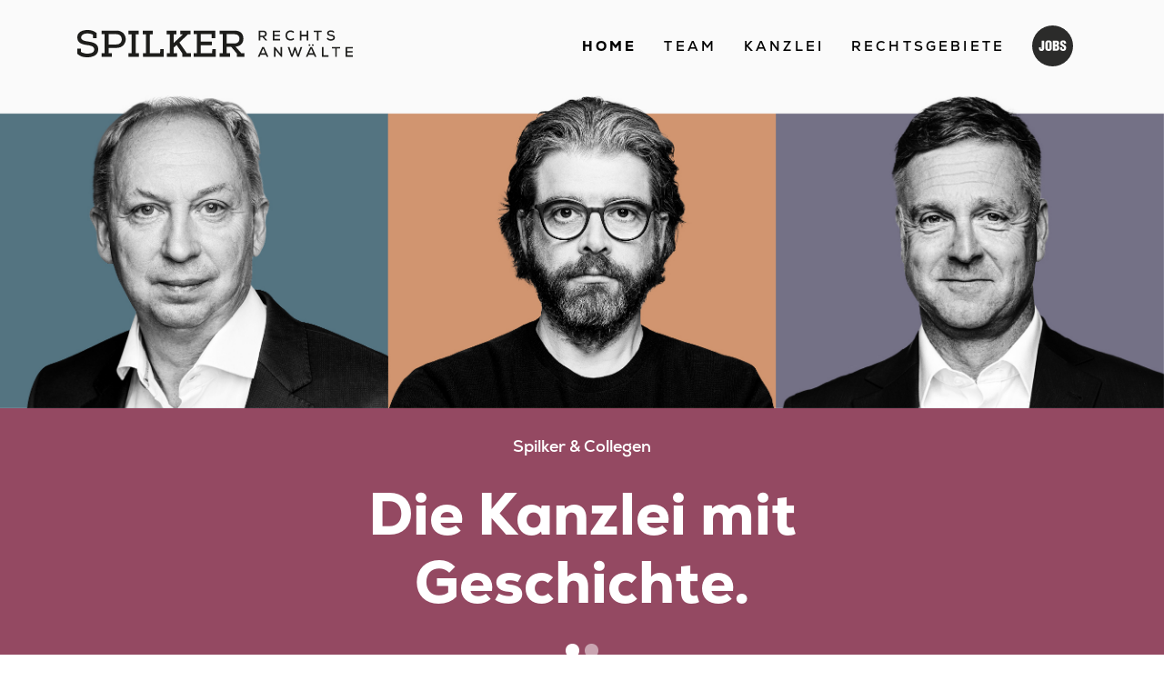

--- FILE ---
content_type: text/html; charset=utf-8
request_url: https://www.spilkerundcollegen.de/
body_size: 4801
content:
<!DOCTYPE html>
<html lang="de">

<head>
    <meta http-equiv="Content-Type" content="text/html; charset=UTF-8" />
    <meta http-equiv="X-UA-Compatible" content="IE=edge" />
    <meta http-equiv="imagetoolbar" content="no" />
    <meta name="viewport" content="width=device-width,initial-scale=1.0, maximum-scale=1, user-scalable=no, shrink-to-fit=no" />
    <base href="https://www.spilkerundcollegen.de/" /><title>Home / Spilker &amp; Collegen</title>
<meta name="description" content="Sie benötigen einen erfahrenen Rechtsanwalt aus Erfurt zur Rechtsberatung? Dann sind wir von der Kanzlei Spilker &amp; Collegen Ihr regionaler Ansprechpartner.">
<meta name="robots" content="index, follow">
<link rel="alternate" hreflang="de" href="/">
<link rel="canonical" href="/">
    <meta name="publisher" content="Spilker & Collegen">
    <meta name="copyright" content="Spilker & Collegen">
    <meta property="og:site_name" content="Spilker & Collegen" />
    <meta name="page-topic" content="Dienstleistung">
    <meta name="revisit-after" content="7 days" />
    <meta name="audience" content="all" />
    <meta name="distribution" content="global" />
    <meta property="og:type" content="website" />
    <link rel="shortcut icon" type="image/ico" href="./css/favicon.ico" />
    <link rel="icon" type="image/x-icon" href="./css/favicon.ico">
    <link rel="stylesheet" type='text/css' href="./css/bootstrap.min.css" />
    <link rel="stylesheet" type='text/css' href="./fonts/stylesheet.css" />
    <link rel="stylesheet" type='text/css' href="./fonts/MyFontsWebfontsKit.css" />
    <link href="./css/frameworke.css" rel="stylesheet">

    <link rel="stylesheet/less" type="text/css" href="./css/styles.less" />

    <link href="./lineicons/icon-font/lineicons.css" rel="stylesheet">
    <script type="text/javascript" src="./js/jquery-3.6.0.min.js"></script>

</head>

<body id="article-1" class="template-1 category-1 sprache-1">
    <div id="wrap">
        <div id="top">

            <!-- Header -->
            <header class="clearfix">
                <div id="navi" class="clearfix">
                    <div class="container">
                        <a class="smalllogo" href="/">
                            <img style="max-height: 30px !important;" src="./media/spilker-logo-header.svg" alt="Spilker & Collegen" />

                        </a>
                        <div class="navbody">
                            <ul class="nav justify-content-end rex-navi-depth-1 rex-navi-has-4-elements">
<li class="rex-article-1 active"><a class="active" href="/">Home</a>
</li>
<li class="rex-article-2 rex-normal"><span class=" ">Team</span>
<ul class="rex-navi2 rex-navi-depth-2 rex-navi-has-8-elements">
<li class="rex-article-7 rex-normal"><a class="" href="/team/heinz-jochen-spilker/">Heinz-Jochen Spilker</a></li>
<li class="rex-article-9 rex-normal"><a class="" href="/team/gerd-loedige/">Gerd Lödige</a></li>
<li class="rex-article-10 rex-normal"><a class="" href="/team/dr-matthias-fertig/">Dr. Matthias Fertig</a></li>
<li class="rex-article-11 rex-normal"><a class="" href="/team/jan-tanneberger/">Jan Tanneberger</a></li>
<li class="rex-article-13 rex-normal"><a class="" href="/team/philipp-wuendsch/">Philipp Wündsch</a></li>
<li class="rex-article-40 rex-normal"><a class="" href="/team/silvio-amarell/">Silvio Amarell</a></li>
<li class="rex-article-41 rex-normal"><a class="" href="/team/anneli-furche/"> Anneli Furche</a></li>
<li class="rex-article-39 rex-normal"><a class="" href="/team/anja-holland-moritz/">Anja Holland-Moritz</a></li>
</ul>
</li>
<li class="rex-article-3 rex-normal"><span class=" ">Kanzlei</span>
<ul class="rex-navi2 rex-navi-depth-2 rex-navi-has-3-elements">
<li class="rex-article-16 rex-normal"><a class="" href="/kanzlei/frage-anwort/">Frage &amp; Anwort</a></li>
<li class="rex-article-17 rex-normal"><a class="" href="/kanzlei/kanzleigeschichte/">Kanzleigeschichte</a></li>
<li class="rex-article-33 rex-normal"><a class="" href="/kanzlei/karriere/">Karriere</a></li>
</ul>
</li>
<li class="rex-article-4 rex-normal"><span class=" ">Rechtsgebiete</span>
<ul class="rex-navi2 rex-navi-depth-2 rex-navi-has-12-elements">
<li class="rex-article-19 rex-normal"><a class="" href="/rechtsgebiete/arbeitsrecht/">Arbeitsrecht</a></li>
<li class="rex-article-20 rex-normal"><a class="" href="/rechtsgebiete/baurecht/">Baurecht</a></li>
<li class="rex-article-21 rex-normal"><a class="" href="/rechtsgebiete/berufshaftpflicht/">Berufshaftpflicht</a></li>
<li class="rex-article-22 rex-normal"><a class="" href="/rechtsgebiete/erbrecht/">Erbrecht</a></li>
<li class="rex-article-24 rex-normal"><a class="" href="/rechtsgebiete/gesellschaftsrecht/">Gesellschaftsrecht</a></li>
<li class="rex-article-25 rex-normal"><a class="" href="/rechtsgebiete/handelsrecht/">Handelsrecht</a></li>
<li class="rex-article-26 rex-normal"><a class="" href="/rechtsgebiete/immobilienrecht/">Immobilienrecht</a></li>
<li class="rex-article-27 rex-normal"><a class="" href="/rechtsgebiete/medizinrecht/">Medizinrecht</a></li>
<li class="rex-article-28 rex-normal"><a class="" href="/rechtsgebiete/miet-und-weg-recht/">Miet- und WEG-Recht</a></li>
<li class="rex-article-29 rex-normal"><a class="" href="/rechtsgebiete/strafrecht/">Strafrecht</a></li>
<li class="rex-article-30 rex-normal"><a class="" href="/rechtsgebiete/verkehrsrecht/">Verkehrsrecht</a></li>
<li class="rex-article-32 rex-normal"><a class="" href="/rechtsgebiete/wirtschaftsrecht/">Wirtschaftsrecht</a></li>
</ul>
</li>
<li class="menujobs"><a href="https://www.spilkerundcollegen.de/kanzlei/karriere/"><img src="./media/spilker-button-jobs.svg"></a><li class="infotoggle"><span class="opentoggle"><div class="inner"></div></span><ul class="subnav rex-navi-depth-1 rex-navi-has-4-elements">
<li class="rex-article-1 subactive"><a class="subactive" href="/">Home</a>
</li>
<li class="rex-article-2 "><a class="" href="/team/">Team</a>
<ul class="rex-navi2 rex-navi-depth-2 rex-navi-has-8-elements">
<li class="rex-article-7 "><a class="" href="/team/heinz-jochen-spilker/">Heinz-Jochen Spilker</a></li>
<li class="rex-article-9 "><a class="" href="/team/gerd-loedige/">Gerd Lödige</a></li>
<li class="rex-article-10 "><a class="" href="/team/dr-matthias-fertig/">Dr. Matthias Fertig</a></li>
<li class="rex-article-11 "><a class="" href="/team/jan-tanneberger/">Jan Tanneberger</a></li>
<li class="rex-article-13 "><a class="" href="/team/philipp-wuendsch/">Philipp Wündsch</a></li>
<li class="rex-article-40 "><a class="" href="/team/silvio-amarell/">Silvio Amarell</a></li>
<li class="rex-article-41 "><a class="" href="/team/anneli-furche/"> Anneli Furche</a></li>
<li class="rex-article-39 "><a class="" href="/team/anja-holland-moritz/">Anja Holland-Moritz</a></li>
</ul>
</li>
<li class="rex-article-3 "><a class="" href="/kanzlei/">Kanzlei</a>
<ul class="rex-navi2 rex-navi-depth-2 rex-navi-has-3-elements">
<li class="rex-article-16 "><a class="" href="/kanzlei/frage-anwort/">Frage &amp; Anwort</a></li>
<li class="rex-article-17 "><a class="" href="/kanzlei/kanzleigeschichte/">Kanzleigeschichte</a></li>
<li class="rex-article-33 "><a class="" href="/kanzlei/karriere/">Karriere</a></li>
</ul>
</li>
<li class="rex-article-4 "><a class="" href="/rechtsgebiete/">Rechtsgebiete</a>
<ul class="rex-navi2 rex-navi-depth-2 rex-navi-has-12-elements">
<li class="rex-article-19 "><a class="" href="/rechtsgebiete/arbeitsrecht/">Arbeitsrecht</a></li>
<li class="rex-article-20 "><a class="" href="/rechtsgebiete/baurecht/">Baurecht</a></li>
<li class="rex-article-21 "><a class="" href="/rechtsgebiete/berufshaftpflicht/">Berufshaftpflicht</a></li>
<li class="rex-article-22 "><a class="" href="/rechtsgebiete/erbrecht/">Erbrecht</a></li>
<li class="rex-article-24 "><a class="" href="/rechtsgebiete/gesellschaftsrecht/">Gesellschaftsrecht</a></li>
<li class="rex-article-25 "><a class="" href="/rechtsgebiete/handelsrecht/">Handelsrecht</a></li>
<li class="rex-article-26 "><a class="" href="/rechtsgebiete/immobilienrecht/">Immobilienrecht</a></li>
<li class="rex-article-27 "><a class="" href="/rechtsgebiete/medizinrecht/">Medizinrecht</a></li>
<li class="rex-article-28 "><a class="" href="/rechtsgebiete/miet-und-weg-recht/">Miet- und WEG-Recht</a></li>
<li class="rex-article-29 "><a class="" href="/rechtsgebiete/strafrecht/">Strafrecht</a></li>
<li class="rex-article-30 "><a class="" href="/rechtsgebiete/verkehrsrecht/">Verkehrsrecht</a></li>
<li class="rex-article-32 "><a class="" href="/rechtsgebiete/wirtschaftsrecht/">Wirtschaftsrecht</a></li>
</ul>
</li>
<li class="togglelaw"><a href="/impressum/" >Impressum</a><a href="/datenschutz/" >Datenschutz</a></li><li class="closetoggle"><div class="inner"></div></li></ul></li></ul>                        </div>
                    </div>
                </div>
                <!-- ENDE: Navi -->

            </header>
            <!-- ENDE: Header -->
            <div id="afterheader"></div>
            <div id="inhalt" class="clearfix">
                <section class="maxwidth clearfix"><div class="container clearfix"></div>
</section>
<section class="fullsize clearfix">
<div class="container-fluid headback buchungsbox clearfix">
<div class="bildslider clearfix">
    <div id="myCarousel86" class="carousel slide"  data-ride="carousel" data-interval="3000">
 
      <div class="carousel-inner">   
      <div style="background: #944962;" class="carousel-item active "><div class="white-line"></div><div class="slider-img-around clearfix" ><img class="slider-img" src="https://www.spilkerundcollegen.de/media/spilkerundcollegen_header_1_2024.jpg" title="" alt=""><div class="h1"><div>Spilker & Collegen</div>Die Kanzlei mit </br>Geschichte.                            <ol class="positionmarker carousel-indicators">
                                    <li data-target="#myCarousel86" data-slide-to="0" class="active"></li><li data-target="#myCarousel86" data-slide-to="1" ></li>                                  </ol>

                            </div></div></div><div style="background: #457085;" class="carousel-item "><div class="white-line"></div><div class="slider-img-around clearfix" ><img class="slider-img" src="https://www.spilkerundcollegen.de/media/spilker_web_bilder_20243.webp" title="" alt=""><div class="h1"><div>Spilker & Collegen</div>Aufgestellt für </br>die Zukunft.                            <ol class="positionmarker carousel-indicators">
                                    <li data-target="#myCarousel86" data-slide-to="0" class="active"></li><li data-target="#myCarousel86" data-slide-to="1" ></li>                                  </ol>

                            </div></div></div>      </div>




          </div>
    <!--     <div class="text-left">
      <p>Rechtsanwälte</p>
    </div>
    <div class="text-right">
      <p>seit 1990</p>
    </div> -->
</div>
<!-- <div class="inner">   
<div class="container">
<div class="row justify-content-center">                  
<div class="col-12 col-md-8 col-lg-8">
</div>     
</div>  
</div>  
</div>  --> 
</div></section><section class="maxwidth   clearfix"   style=" margin-top: -20px; " ><div class="container clearfix"><h2 class="zentriert">
Spilker & Collegen
</h2><h1 class="zentriert">
Wir lösen Konflikte<br>mit Erfahrung
</h1><div class="abstand_pc_20 abstand_tablet_20 abstand_phone_10"></div><div class="textblock  clearfix">
<p>Ihr Recht ist unser Auftrag, Verst&auml;ndigung ist unser Ziel. Seit &uuml;ber 30 Jahren steht der Name Spilker &amp; Collegen f&uuml;r erstklassige individuelle Rechtsberatung auf Augenh&ouml;he mit unseren Mandanten. Vertrauensvoll und kompetent vertreten wir Ihre Interessen sowohl vor Gericht als auch bei au&szlig;ergerichtlichen Terminen und unterst&uuml;tzen Sie langfristig bei der Entwicklung rechtssicherer Strategien.</p>
</div><div class="buttonitem zentriert clearfix">
<a class="btn btn-default" href="/kanzlei/kanzleigeschichte/">ZUR KANZLEIGESCHICHTE</a></div>  <div class="abstand_pc_100 abstand_tablet_100 abstand_phone_50"></div></div></section><section class="fullwidth grau  clearfix"   style=" background-color: #457085; " ><div class="container-fluid clearfix"><div class="abstand_pc_50 abstand_tablet_50 abstand_phone_50"></div><h2 class="zentriert">
Unsere Schwerpunkte
</h2><h1 class="zentriert">
Rechtsberatung<br>von A bis W
</h1><div class="abstand_pc_20 abstand_tablet_20 abstand_phone_10"></div><div class="textblock  clearfix">
<p>Die pers&ouml;nliche Beratung unserer Mandantinnen und Mandanten steht f&uuml;r uns im Vordergrund. Wir besprechen mit Ihnen nicht nur detailliert Ihre Erfolgsaussichten, sondern auch die m&ouml;glichen Risiken und bereiten Sie somit umfassend auf Ihre Rechtslage vor. Dar&uuml;ber hinaus informieren wir Sie jederzeit transparent &uuml;ber Ihre problemangemessene Kostenbelastung.</p>
</div><div class="abstand_pc_100 abstand_tablet_100 abstand_phone_50"></div><div class="abstand_pc_50 abstand_tablet_30 abstand_phone_30"></div></div></section><section class="maxwidth   clearfix"   style=" margin-top: -50px; " ><div class="container clearfix"><div class="row artikelliste"><div class="col-lg-4 col-md-6  einzelartikel"><a href="/rechtsgebiete/arbeitsrecht/">Arbeitsrecht</a><div class="borderbotttom"></div></div><div class="col-lg-4 col-md-6  einzelartikel"><a href="/rechtsgebiete/baurecht/">Baurecht</a><div class="borderbotttom"></div></div><div class="col-lg-4 col-md-6  einzelartikel"><a href="/rechtsgebiete/berufshaftpflicht/">Berufshaftpflicht</a><div class="borderbotttom"></div></div><div class="col-lg-4 col-md-6  einzelartikel"><a href="/rechtsgebiete/erbrecht/">Erbrecht</a><div class="borderbotttom"></div></div><div class="col-lg-4 col-md-6  einzelartikel"><a href="/rechtsgebiete/gesellschaftsrecht/">Gesellschaftsrecht</a><div class="borderbotttom"></div></div><div class="col-lg-4 col-md-6  einzelartikel"><a href="/rechtsgebiete/handelsrecht/">Handelsrecht</a><div class="borderbotttom"></div></div><div class="col-lg-4 col-md-6  einzelartikel"><a href="/rechtsgebiete/immobilienrecht/">Immobilienrecht</a><div class="borderbotttom"></div></div><div class="col-lg-4 col-md-6  einzelartikel"><a href="/rechtsgebiete/medizinrecht/">Medizinrecht</a><div class="borderbotttom"></div></div><div class="col-lg-4 col-md-6  einzelartikel"><a href="/rechtsgebiete/miet-und-weg-recht/">Miet- und WEG-Recht</a><div class="borderbotttom"></div></div><div class="col-lg-4 col-md-6  einzelartikel"><a href="/rechtsgebiete/strafrecht/">Strafrecht</a><div class="borderbotttom"></div></div><div class="col-lg-4 col-md-6  einzelartikel"><a href="/rechtsgebiete/verkehrsrecht/">Verkehrsrecht</a><div class="borderbotttom"></div></div><div class="col-lg-4 col-md-6  einzelartikel"><a href="/rechtsgebiete/wirtschaftsrecht/">Wirtschaftsrecht</a><div class="borderbotttom"></div></div></div><div class="abstand_pc_100 abstand_tablet_100 abstand_phone_50"></div><div class="abstand_pc_50 abstand_tablet_30 abstand_phone_20"></div></div></section><section class="fullwidth   clearfix"   style="" ><div class="container-fluid clearfix"></div>
</section>
<section class="fullsize clearfix">
<div class="container-fluid headback buchungsbox clearfix">


<div class="anwaltslider clearfix">
  <div class="headlines">
    <h2>Geballte Expertise</h2>
    <h1>Das Kanzlei-Team</h1>
  </div>
    <div id="myCarousel231" class="carousel slide carouseldekstop"  data-ride="carousel" data-interval="false">
 
      <div class="carousel-inner">   
      <div class="carousel-item row no-gutters modulodiv active "><div class="col-4 float-left "> <div class="slider-img-around clearfix" ><img class="slider-img-anwalt" src="https://www.spilkerundcollegen.de/media/spilkerundcollegen_anwaelte_heinz_jochen_spilker_small.png" title="" alt=""><div class="name">Heinz-Jochen<br>Spilker †</div><div class="buttonlink"><a href="team/heinz-jochen-spilker/">mehr erfahren</a></div></div></div><div class="col-4 float-left "> <div class="slider-img-around clearfix" ><img class="slider-img-anwalt" src="https://www.spilkerundcollegen.de/media/spilkerundcollegen_anwaelte_ger_loedige_small.png" title="" alt=""><div class="name">Gerd<br>Lödige</div><div class="buttonlink"><a href="team/gerd-loedige/">mehr erfahren</a></div></div></div><div class="col-4 float-left "> <div class="slider-img-around clearfix" ><img class="slider-img-anwalt" src="https://www.spilkerundcollegen.de/media/spilkerundcollegen_anwaelte_matthias-fertig_small.png" title="" alt=""><div class="name">Dr. Matthias<br>Fertig</div><div class="buttonlink"><a href="team/dr-matthias-fertig/">mehr erfahren</a></div></div></div></div><div class="carousel-item row no-gutters modulodiv "><div class="col-4 float-left "> <div class="slider-img-around clearfix" ><img class="slider-img-anwalt" src="https://www.spilkerundcollegen.de/media/spilkerundcollegen_anwaelte_jan_tanneberger_small.png" title="" alt=""><div class="name">Jan<br>Tanneberger</div><div class="buttonlink"><a href="team/jan-tanneberger/">mehr erfahren</a></div></div></div><div class="col-4 float-left "> <div class="slider-img-around clearfix" ><img class="slider-img-anwalt" src="https://www.spilkerundcollegen.de/media/spilkerundcollegen_anwaelte_phillip_wuendsch_small.png" title="" alt=""><div class="name">Philipp<br>Wündsch</div><div class="buttonlink"><a href="team/philipp-wuendsch/">mehr erfahren</a></div></div></div><div class="col-4 float-left "> <div class="slider-img-around clearfix" ><img class="slider-img-anwalt" src="https://www.spilkerundcollegen.de/media/spilkerundcollegen_anwaelte_amarell_small.png" title="" alt=""><div class="name">Silvio <br>Amarell</div><div class="buttonlink"><a href="team/silvio-amarell/">mehr erfahren</a></div></div></div></div><div class="carousel-item row no-gutters modulodiv "><div class="col-4 float-left "> <div class="slider-img-around clearfix" ><img class="slider-img-anwalt" src="https://www.spilkerundcollegen.de/media/spilkerundcollegen_anwaelte_furche_small.png" title="" alt=""><div class="name">Anneli  <br>Furche</div><div class="buttonlink"><a href="team/anneli-furche/">mehr erfahren</a></div></div></div><div class="col-4 float-left "> <div class="slider-img-around clearfix" ><img class="slider-img-anwalt" src="https://www.spilkerundcollegen.de/media/spilkerundcollegen_anwaelte_anja_holland_moritz_small.png" title="" alt=""><div class="name">Anja Holland-<br>Moritz</div><div class="buttonlink"><a href="team/anja-holland-moritz/">mehr erfahren</a></div></div></div><div class="col-4 float-left "> <div class="slider-img-around clearfix" ><img class="slider-img-anwalt" src="https://www.spilkerundcollegen.de/media/spilker_anwaelte_platzhalter_leer.png" title="" alt=""></div></div></div>      </div>




                                 
<ol class="carousel-indicators">
        <li data-target="#myCarousel231" data-slide-to="0" class="active"></li><li data-target="#myCarousel231" data-slide-to="1" ></li><li data-target="#myCarousel231" data-slide-to="2" ></li>      </ol>

      
          </div>


 <div id="myCarouselmobile231" class="carousel slide carouselmobil"  data-ride="carousel" data-interval="false">
 
      <div class="carousel-inner">   
      <div class="carousel-item row no-gutters modulodiv active "><div class="col-6 float-left "> <div class="slider-img-around clearfix" ><img class="slider-img-anwalt-mobile" src="https://www.spilkerundcollegen.de/media/spilkerundcollegen_anwaelte_heinz_jochen_spilker_small.png" title="" alt=""><div class="name">Heinz-Jochen<br>Spilker †</div><div class="buttonlink"><a href="team/heinz-jochen-spilker/">mehr</a></div></div></div><div class="col-6 float-left "> <div class="slider-img-around clearfix" ><img class="slider-img-anwalt-mobile" src="https://www.spilkerundcollegen.de/media/spilkerundcollegen_anwaelte_ger_loedige_small.png" title="" alt=""><div class="name">Gerd<br>Lödige</div><div class="buttonlink"><a href="team/gerd-loedige/">mehr</a></div></div></div></div><div class="carousel-item row no-gutters modulodiv "><div class="col-6 float-left "> <div class="slider-img-around clearfix" ><img class="slider-img-anwalt-mobile" src="https://www.spilkerundcollegen.de/media/spilkerundcollegen_anwaelte_matthias-fertig_small.png" title="" alt=""><div class="name">Dr. Matthias<br>Fertig</div><div class="buttonlink"><a href="team/dr-matthias-fertig/">mehr</a></div></div></div><div class="col-6 float-left "> <div class="slider-img-around clearfix" ><img class="slider-img-anwalt-mobile" src="https://www.spilkerundcollegen.de/media/spilkerundcollegen_anwaelte_jan_tanneberger_small.png" title="" alt=""><div class="name">Jan<br>Tanneberger</div><div class="buttonlink"><a href="team/jan-tanneberger/">mehr</a></div></div></div></div><div class="carousel-item row no-gutters modulodiv "><div class="col-6 float-left "> <div class="slider-img-around clearfix" ><img class="slider-img-anwalt-mobile" src="https://www.spilkerundcollegen.de/media/spilkerundcollegen_anwaelte_phillip_wuendsch_small.png" title="" alt=""><div class="name">Philipp<br>Wündsch</div><div class="buttonlink"><a href="team/philipp-wuendsch/">mehr</a></div></div></div><div class="col-6 float-left "> <div class="slider-img-around clearfix" ><img class="slider-img-anwalt-mobile" src="https://www.spilkerundcollegen.de/media/spilkerundcollegen_anwaelte_amarell_small.png" title="" alt=""><div class="name">Silvio <br>Amarell</div><div class="buttonlink"><a href="team/silvio-amarell/">mehr</a></div></div></div></div><div class="carousel-item row no-gutters modulodiv "><div class="col-6 float-left "> <div class="slider-img-around clearfix" ><img class="slider-img-anwalt-mobile" src="https://www.spilkerundcollegen.de/media/spilkerundcollegen_anwaelte_furche_small.png" title="" alt=""><div class="name">Anneli  <br>Furche</div><div class="buttonlink"><a href="team/anneli-furche/">mehr</a></div></div></div><div class="col-6 float-left "> <div class="slider-img-around clearfix" ><img class="slider-img-anwalt-mobile" src="https://www.spilkerundcollegen.de/media/spilkerundcollegen_anwaelte_anja_holland_moritz_small.png" title="" alt=""><div class="name">Anja Holland-<br>Moritz</div><div class="buttonlink"><a href="team/anja-holland-moritz/">mehr</a></div></div></div></div><div class="carousel-item row no-gutters modulodiv "><div class="col-6 float-left "> <div class="slider-img-around clearfix" ><img class="slider-img-anwalt-mobile" src="https://www.spilkerundcollegen.de/media/spilker_anwaelte_platzhalter_leer.png" title="" alt=""></div></div><div class="col-6 float-left "> <div class="platzhalter"> </div></div>      </div>


      
               
<ol class="carousel-indicators">
        <li data-target="#myCarouselmobile231" data-slide-to="0" class="active"></li><li data-target="#myCarouselmobile231" data-slide-to="1" ></li><li data-target="#myCarouselmobile231" data-slide-to="2" ></li><li data-target="#myCarouselmobile231" data-slide-to="3" ></li><li data-target="#myCarouselmobile231" data-slide-to="4" ></li>      </ol>

          </div>


    </div>

</div>
</section>
<section class="fullsize clearfix">
<div class="container-fluid headback buchungsbox clearfix">
<div class="sliderstimmen clearfix">


    <div id="myCarousel227" class="carousel slide"  data-ride="carousel" data-interval="false">
 
      <div class="carousel-inner">   
      <div  class="carousel-item active "><div class="beforeelemnt" style="background-color:#747086"><img alt="Anfuehrungszeichen" src="./media/spilker-element-zitate.svg"></div><div class="slider-img-around clearfix" ><img class="slider-img" id="stimmen-slider-img" src="https://www.spilkerundcollegen.de/media/spilkerundcollegen_stimmen_benjamin_scharf.jpg" title="" alt=""><div class="content" style="background-color:#D98D6A"><div class="content-inner"><div class="headline">Stimmen</div><div>„Als junges, wachsendes Startup in der Intensivpflege wollten wir in Rechtsfragen keine Kompromisse machen und mit einem sicheren Gefühl an den Markt gehen. Bei Spilker & Collegen sind Sachverstand, Kompetenz und Erfahrung stets auf unsere Fragen und Bedürfnisse fokussiert.“</br></br>

<b>BENJAMIN SCHARF</b></br>
Geschäftsführender Inhaber GetHelphy</div>                            <ol class="carousel-indicators multipleindicators">
                                                                      </ol>

                            </div></div></div></div>      </div>




          </div>
    </div>
 
</div></section><section class="maxwidth   clearfix"   style="" ><div class="container clearfix"><div class="abstand_pc_100 abstand_tablet_100 abstand_phone_50"></div><h2 class="zentriert">
Spilker & Collegen
</h2><h1 class="zentriert">
Wir freuen uns<br>auf Ihre Anfrage!
</h1><div class="buttonitem zentriert clearfix">
<a class="btn btn-default" href="mailto:info@spilkerundcollegen.de">JETZT KONTAKT AUFNEHMEN</a></div>  
</div></section>            </div>
            <!-- /END OF INHALT -->

        </div>
        <!-- /END OF TOP -->

        <!-- FOOTER -->
        <footer id="footer" class="clearfix">
            <div class="container">
                <div class="row">
                    <div class="col-lg-3 col-md-4">
                        <div class="footer-info-first">
                            <div class="footer-top"><img style="margin-bottom: 14px; max-height: 38px !important;" src="./media/spilker-logo-footer.svg" alt="Spilker &amp; Collegen"></div>Spilker & Collegen<br />
Rechtsanwälte PartGmbB<br />
Anger 23 | 99084 Erfurt                        </div>
                    </div>
                    <div class="col-lg-3 col-md-4">
                        <div class="footer-info-first">
                            <div class="footer-top">KONTAKT</div><br />
Tel.: <a href="tel:0361598940">0361 / 598 94-0</a><br />
Fax: 0361 / 565 46-38<br />
<a href="mailto:info@spilkerundcollegen.de">info@spilkerundcollegen.de</a>                        </div>
                    </div>
                    <div class="col-lg-3 col-md-4">
                        <div class="footer-info-first">
                            <div class="footer-top">TELEFONZEITEN</div><br />
Sie erreichen uns<br />
Montag bis Freitag von<br />
8.30 Uhr – 17.00 Uhr                        </div>
                    </div>
                </div>
            </div>
            <div class="footer-img-right">
                <img src="./media/spilkerundcollegen-gebaeude-footer_2.png">            </div>
        </footer>
        <div class="footer-bottom">
            <div class="footer_lawlinks clearfix">
                <a href="/impressum/" >Impressum</a><a href="/datenschutz/" >Datenschutz</a>            </div>
        </div>

        <!-- /END OF FOOTER -->
    </div>
    <!-- /END OF WRAP -->


<!-- <div id="stoerer-spilker" class="stoerer-spilker">
    <div class="stoerer-close" id="stoerer-close">
        <i class="lni lni-close"></i>
    </div>
    <div class="stoerer-spilker-inner">
        <img class="desktop" src="https://www.spilkerundcollegen.de/media/spilker_trauerfeier.png" title="" alt="">
        <img class="mobile" src="https://www.spilkerundcollegen.de/media/spilker_trauerfeier2.png" title="" alt="">
    </div>
</div> -->




    <!-- JavaScript -->
    
    <script async defer type="text/javascript" src="./js/bootstrap.min.js"></script>
    <script async defer src="https://cdn.jsdelivr.net/npm/less@4.1.1"></script>
    <script async defer type="text/javascript" src="./js/imagesloaded.pkgd.min.js"></script>
    <script async defer type="text/javascript" src="./js/masonry.pkgd.min.js"></script>


    <script async defer type="text/javascript" src="./js/custom.js?v=201812"></script>
    





</body>

</html>

--- FILE ---
content_type: text/css
request_url: https://www.spilkerundcollegen.de/fonts/stylesheet.css
body_size: 80
content:
/*! Generated by Font Squirrel (https://www.fontsquirrel.com) on January 6, 2022 */



@font-face {
    font-family: 'nexa_boldregular';
    src: url('nexa_bold-webfont.woff2') format('woff2'),
         url('nexa_bold-webfont.woff') format('woff');
    font-weight: normal;
    font-style: normal;

}




@font-face {
    font-family: 'nexaregular';
    src: url('nexaregular-webfont.woff2') format('woff2'),
         url('nexaregular-webfont.woff') format('woff');
    font-weight: normal;
    font-style: normal;

}




@font-face {
    font-family: 'nexaheavy';
    src: url('nexaheavy-webfont.woff2') format('woff2'),
         url('nexaheavy-webfont.woff') format('woff');
    font-weight: normal;
    font-style: normal;

}

--- FILE ---
content_type: text/css
request_url: https://www.spilkerundcollegen.de/fonts/MyFontsWebfontsKit.css
body_size: 672
content:
/**
 * @license
 * MyFonts Webfont Build ID 4293935, 2022-01-12T04:22:11-0500
 * 
 * The fonts listed in this notice are subject to the End User License
 * Agreement(s) entered into by the website owner. All other parties are 
 * explicitly restricted from using the Licensed Webfonts(s).
 * 
 * You may obtain a valid license at the URLs below.
 * 
 * Webfont: Nexa-Thin by Fontfabric
 * URL: https://www.myfonts.com/fonts/font-fabric/nexa/thin/
 * 
 * Webfont: Nexa-ThinItalic by Fontfabric
 * URL: https://www.myfonts.com/fonts/font-fabric/nexa/thin-italic/
 * 
 * Webfont: Nexa-ExtraLight by Fontfabric
 * URL: https://www.myfonts.com/fonts/font-fabric/nexa/extra-light/
 * 
 * Webfont: Nexa-ExtraLightItalic by Fontfabric
 * URL: https://www.myfonts.com/fonts/font-fabric/nexa/extra-light-italic/
 * 
 * Webfont: Nexa-Light by Fontfabric
 * URL: https://www.myfonts.com/fonts/font-fabric/nexa/light/
 * 
 * Webfont: Nexa-LightItalic by Fontfabric
 * URL: https://www.myfonts.com/fonts/font-fabric/nexa/light-italic/
 * 
 * Webfont: Nexa-Book by Fontfabric
 * URL: https://www.myfonts.com/fonts/font-fabric/nexa/book/
 * 
 * Webfont: Nexa-BookItalic by Fontfabric
 * URL: https://www.myfonts.com/fonts/font-fabric/nexa/book-italic/
 * 
 * Webfont: Nexa-Regular by Fontfabric
 * URL: https://www.myfonts.com/fonts/font-fabric/nexa/regular/
 * 
 * Webfont: Nexa-RegularItalic by Fontfabric
 * URL: https://www.myfonts.com/fonts/font-fabric/nexa/italic/
 * 
 * Webfont: Nexa-Bold by Fontfabric
 * URL: https://www.myfonts.com/fonts/font-fabric/nexa/bold/
 * 
 * Webfont: Nexa-BoldItalic by Fontfabric
 * URL: https://www.myfonts.com/fonts/font-fabric/nexa/bold-italic/
 * 
 * Webfont: Nexa-ExtraBold by Fontfabric
 * URL: https://www.myfonts.com/fonts/font-fabric/nexa/xbold/
 * 
 * Webfont: Nexa-ExtraBoldItalic by Fontfabric
 * URL: https://www.myfonts.com/fonts/font-fabric/nexa/xbold-italic/
 * 
 * Webfont: Nexa-Heavy by Fontfabric
 * URL: https://www.myfonts.com/fonts/font-fabric/nexa/heavy/
 * 
 * Webfont: Nexa-HeavyItalic by Fontfabric
 * URL: https://www.myfonts.com/fonts/font-fabric/nexa/heavy-italic/
 * 
 * Webfont: Nexa-Black by Fontfabric
 * URL: https://www.myfonts.com/fonts/font-fabric/nexa/black/
 * 
 * Webfont: Nexa-BlackItalic by Fontfabric
 * URL: https://www.myfonts.com/fonts/font-fabric/nexa/black-italic/
 * 
 * 
 * Webfonts copyright: Copyright � 2012 by Fontfabric. All rights reserved.
 * 
 * © 2022 MyFonts Inc
*/


/* @import must be at top of file, otherwise CSS will not work */
/*@import url("//hello.myfonts.net/count/41852f");*/
  
@font-face {
  font-family: "Nexa-Regular";
  src: url('webFonts/NexaRegular/font.woff2') format('woff2'), url('webFonts/NexaRegular/font.woff') format('woff');
}
@font-face {
  font-family: "Nexa-ExtraBoldItalic";
  src: url('webFonts/NexaExtraBoldItalic/font.woff2') format('woff2'), url('webFonts/NexaExtraBoldItalic/font.woff') format('woff');
}
@font-face {
  font-family: "Nexa-BookItalic";
  src: url('webFonts/NexaBookItalic/font.woff2') format('woff2'), url('webFonts/NexaBookItalic/font.woff') format('woff');
}
@font-face {
  font-family: "Nexa-ThinItalic";
  src: url('webFonts/NexaThinItalic/font.woff2') format('woff2'), url('webFonts/NexaThinItalic/font.woff') format('woff');
}
@font-face {
  font-family: "Nexa-LightItalic";
  src: url('webFonts/NexaLightItalic/font.woff2') format('woff2'), url('webFonts/NexaLightItalic/font.woff') format('woff');
}
@font-face {
  font-family: "Nexa-HeavyItalic";
  src: url('webFonts/NexaHeavyItalic/font.woff2') format('woff2'), url('webFonts/NexaHeavyItalic/font.woff') format('woff');
}
@font-face {
  font-family: "Nexa-RegularItalic";
  src: url('webFonts/NexaRegularItalic/font.woff2') format('woff2'), url('webFonts/NexaRegularItalic/font.woff') format('woff');
}
@font-face {
  font-family: "Nexa-Book";
  src: url('webFonts/NexaBook/font.woff2') format('woff2'), url('webFonts/NexaBook/font.woff') format('woff');
}
@font-face {
  font-family: "Nexa-Light";
  src: url('webFonts/NexaLight/font.woff2') format('woff2'), url('webFonts/NexaLight/font.woff') format('woff');
}
@font-face {
  font-family: "Nexa-BlackItalic";
  src: url('webFonts/NexaBlackItalic/font.woff2') format('woff2'), url('webFonts/NexaBlackItalic/font.woff') format('woff');
}
@font-face {
  font-family: "Nexa-Thin";
  src: url('webFonts/NexaThin/font.woff2') format('woff2'), url('webFonts/NexaThin/font.woff') format('woff');
}
@font-face {
  font-family: "Nexa-Heavy";
  src: url('webFonts/NexaHeavy/font.woff2') format('woff2'), url('webFonts/NexaHeavy/font.woff') format('woff');
}
@font-face {
  font-family: "Nexa-BoldItalic";
  src: url('webFonts/NexaBoldItalic/font.woff2') format('woff2'), url('webFonts/NexaBoldItalic/font.woff') format('woff');
}
@font-face {
  font-family: "Nexa-Bold";
  src: url('webFonts/NexaBold/font.woff2') format('woff2'), url('webFonts/NexaBold/font.woff') format('woff');
}
@font-face {
  font-family: "Nexa-Black";
  src: url('webFonts/NexaBlack/font.woff2') format('woff2'), url('webFonts/NexaBlack/font.woff') format('woff');
}
@font-face {
  font-family: "Nexa-ExtraLight";
  src: url('webFonts/NexaExtraLight/font.woff2') format('woff2'), url('webFonts/NexaExtraLight/font.woff') format('woff');
}
@font-face {
  font-family: "Nexa-ExtraLightItalic";
  src: url('webFonts/NexaExtraLightItalic/font.woff2') format('woff2'), url('webFonts/NexaExtraLightItalic/font.woff') format('woff');
}
@font-face {
  font-family: "Nexa-ExtraBold";
  src: url('webFonts/NexaExtraBold/font.woff2') format('woff2'), url('webFonts/NexaExtraBold/font.woff') format('woff');
}



--- FILE ---
content_type: text/css
request_url: https://www.spilkerundcollegen.de/css/frameworke.css
body_size: 550
content:
/*asdasd*/
.grid {
	margin-bottom: 100px;
}
.grid-sizer,
.grid-item {
    width: 50%; 
    padding: 15px;
}

.grid-item--width2 {
	width: 50%; 
}

.grid-item .pro-content {
    background-color: #F0F0F0;
}







.stoerer-spilker {
    height: 100vh;
    position: fixed;
    width: 100%;
    display: block;
    background: rgb(0,0,0,0.9);
    z-index: 10000;
    text-align: center;
    -webkit-transform: translateY(0);
    transform: translateY(0);
    z-index: 20000000000;
    top: 0;
    visibility: visible;
    opacity: 1;
    transition: all 2s;
    display: none;
}

#article-1 .stoerer-spilker { 
	display: block;
}

.stoerer-spilker.geklickt {
    visibility: hidden;
    opacity: 0;
}

.stoerer-close {
	position: absolute;
    right: 0px;
    top: 0;
    background-color: #fff;
    padding: 10px;

}
.stoerer-close:hover { 
	cursor: pointer; 
}

.stoerer-close i {
	font-size: 30px;
}


.stoerer-spilker-inner {
    position: absolute;
    top: 50%;
    left: 50%;
    -webkit-transform: translate(-50%, -50%);
    -moz-transform: translate(-50%, -50%);
    -ms-transform: translate(-50%, -50%);
    -o-transform: translate(-50%, -50%);
    transform: translate(-50%, -50%);
    background-color: #fff;
    padding: 10px;
    max-width: 1000px;
}
.stoerer-spilker-inner a {
    /* height: auto; */
    cursor: pointer;
    background: #da001b;
    color: #fff;
    width: 210px;
    /* margin: 15px 0 0 0; */
    padding: 10px 15px;
    text-align: center;
    border: 0;
    overflow: hidden;
    border-radius: 0;
    margin-bottom: 30px;
    /* position: relative; */
    display: block;
    margin: 15px auto 35px auto;

}

.stoerer-spilker-inner img {
	max-width: 100%;
}

.stoerer-spilker-inner .desktop {
    display: block;
}

.stoerer-spilker-inner .mobile {
    display: none;
}




@media only screen and (max-width:768px) {
	.grid {
		margin-bottom: 50px;
	}
	.grid-sizer,
	.grid-item {
	    width: 100%; 
	    padding: 15px;
	}

    #article-7 .header-unterseite .text-left, #article-7 .header-unterseite .text-right {
        display: none;
    }

    .stoerer-spilker-inner {
        left: 15%;
        -webkit-transform: translate(-7.5%, -50%);
        -moz-transform: translate(-7.5%, -50%);
        -ms-transform: translate(-7.5%, -50%);
        -o-transform: translate(-7.5%, -50%);
        transform: translate(-7.5%, -50%);


    }
    .stoerer-spilker-inner .desktop {
        display: none;
    }

    .stoerer-spilker-inner .mobile {
        display: block;
    }


}

--- FILE ---
content_type: application/javascript
request_url: https://www.spilkerundcollegen.de/js/custom.js?v=201812
body_size: 8494
content:
/*! jQuery Mobile | Copyright 2010, 2014 jQuery Foundation, Inc. | jquery.org/license */

/*!
 * @fileOverview TouchSwipe - jQuery Plugin
 * @version 1.6.18
 *
 * @author Matt Bryson http://www.github.com/mattbryson
 * @see https://github.com/mattbryson/TouchSwipe-Jquery-Plugin
 * @see http://labs.rampinteractive.co.uk/touchSwipe/
 * @see http://plugins.jquery.com/project/touchSwipe
 * @license
 * Copyright (c) 2010-2015 Matt Bryson
 * Dual licensed under the MIT or GPL Version 2 licenses.
 *
 */
!function(factory){"function"==typeof define&&define.amd&&define.amd.jQuery?define(["jquery"],factory):factory("undefined"!=typeof module&&module.exports?require("jquery"):jQuery)}(function($){"use strict";function init(options){return!options||void 0!==options.allowPageScroll||void 0===options.swipe&&void 0===options.swipeStatus||(options.allowPageScroll=NONE),void 0!==options.click&&void 0===options.tap&&(options.tap=options.click),options||(options={}),options=$.extend({},$.fn.swipe.defaults,options),this.each(function(){var $this=$(this),plugin=$this.data(PLUGIN_NS);plugin||(plugin=new TouchSwipe(this,options),$this.data(PLUGIN_NS,plugin))})}function TouchSwipe(element,options){function touchStart(jqEvent){if(!(getTouchInProgress()||$(jqEvent.target).closest(options.excludedElements,$element).length>0)){var event=jqEvent.originalEvent?jqEvent.originalEvent:jqEvent;if(!event.pointerType||"mouse"!=event.pointerType||0!=options.fallbackToMouseEvents){var ret,touches=event.touches,evt=touches?touches[0]:event;return phase=PHASE_START,touches?fingerCount=touches.length:options.preventDefaultEvents!==!1&&jqEvent.preventDefault(),distance=0,direction=null,currentDirection=null,pinchDirection=null,duration=0,startTouchesDistance=0,endTouchesDistance=0,pinchZoom=1,pinchDistance=0,maximumsMap=createMaximumsData(),cancelMultiFingerRelease(),createFingerData(0,evt),!touches||fingerCount===options.fingers||options.fingers===ALL_FINGERS||hasPinches()?(startTime=getTimeStamp(),2==fingerCount&&(createFingerData(1,touches[1]),startTouchesDistance=endTouchesDistance=calculateTouchesDistance(fingerData[0].start,fingerData[1].start)),(options.swipeStatus||options.pinchStatus)&&(ret=triggerHandler(event,phase))):ret=!1,ret===!1?(phase=PHASE_CANCEL,triggerHandler(event,phase),ret):(options.hold&&(holdTimeout=setTimeout($.proxy(function(){$element.trigger("hold",[event.target]),options.hold&&(ret=options.hold.call($element,event,event.target))},this),options.longTapThreshold)),setTouchInProgress(!0),null)}}}function touchMove(jqEvent){var event=jqEvent.originalEvent?jqEvent.originalEvent:jqEvent;if(phase!==PHASE_END&&phase!==PHASE_CANCEL&&!inMultiFingerRelease()){var ret,touches=event.touches,evt=touches?touches[0]:event,currentFinger=updateFingerData(evt);if(endTime=getTimeStamp(),touches&&(fingerCount=touches.length),options.hold&&clearTimeout(holdTimeout),phase=PHASE_MOVE,2==fingerCount&&(0==startTouchesDistance?(createFingerData(1,touches[1]),startTouchesDistance=endTouchesDistance=calculateTouchesDistance(fingerData[0].start,fingerData[1].start)):(updateFingerData(touches[1]),endTouchesDistance=calculateTouchesDistance(fingerData[0].end,fingerData[1].end),pinchDirection=calculatePinchDirection(fingerData[0].end,fingerData[1].end)),pinchZoom=calculatePinchZoom(startTouchesDistance,endTouchesDistance),pinchDistance=Math.abs(startTouchesDistance-endTouchesDistance)),fingerCount===options.fingers||options.fingers===ALL_FINGERS||!touches||hasPinches()){if(direction=calculateDirection(currentFinger.start,currentFinger.end),currentDirection=calculateDirection(currentFinger.last,currentFinger.end),validateDefaultEvent(jqEvent,currentDirection),distance=calculateDistance(currentFinger.start,currentFinger.end),duration=calculateDuration(),setMaxDistance(direction,distance),ret=triggerHandler(event,phase),!options.triggerOnTouchEnd||options.triggerOnTouchLeave){var inBounds=!0;if(options.triggerOnTouchLeave){var bounds=getbounds(this);inBounds=isInBounds(currentFinger.end,bounds)}!options.triggerOnTouchEnd&&inBounds?phase=getNextPhase(PHASE_MOVE):options.triggerOnTouchLeave&&!inBounds&&(phase=getNextPhase(PHASE_END)),phase!=PHASE_CANCEL&&phase!=PHASE_END||triggerHandler(event,phase)}}else phase=PHASE_CANCEL,triggerHandler(event,phase);ret===!1&&(phase=PHASE_CANCEL,triggerHandler(event,phase))}}function touchEnd(jqEvent){var event=jqEvent.originalEvent?jqEvent.originalEvent:jqEvent,touches=event.touches;if(touches){if(touches.length&&!inMultiFingerRelease())return startMultiFingerRelease(event),!0;if(touches.length&&inMultiFingerRelease())return!0}return inMultiFingerRelease()&&(fingerCount=fingerCountAtRelease),endTime=getTimeStamp(),duration=calculateDuration(),didSwipeBackToCancel()||!validateSwipeDistance()?(phase=PHASE_CANCEL,triggerHandler(event,phase)):options.triggerOnTouchEnd||options.triggerOnTouchEnd===!1&&phase===PHASE_MOVE?(options.preventDefaultEvents!==!1&&jqEvent.preventDefault(),phase=PHASE_END,triggerHandler(event,phase)):!options.triggerOnTouchEnd&&hasTap()?(phase=PHASE_END,triggerHandlerForGesture(event,phase,TAP)):phase===PHASE_MOVE&&(phase=PHASE_CANCEL,triggerHandler(event,phase)),setTouchInProgress(!1),null}function touchCancel(){fingerCount=0,endTime=0,startTime=0,startTouchesDistance=0,endTouchesDistance=0,pinchZoom=1,cancelMultiFingerRelease(),setTouchInProgress(!1)}function touchLeave(jqEvent){var event=jqEvent.originalEvent?jqEvent.originalEvent:jqEvent;options.triggerOnTouchLeave&&(phase=getNextPhase(PHASE_END),triggerHandler(event,phase))}function removeListeners(){$element.unbind(START_EV,touchStart),$element.unbind(CANCEL_EV,touchCancel),$element.unbind(MOVE_EV,touchMove),$element.unbind(END_EV,touchEnd),LEAVE_EV&&$element.unbind(LEAVE_EV,touchLeave),setTouchInProgress(!1)}function getNextPhase(currentPhase){var nextPhase=currentPhase,validTime=validateSwipeTime(),validDistance=validateSwipeDistance(),didCancel=didSwipeBackToCancel();return!validTime||didCancel?nextPhase=PHASE_CANCEL:!validDistance||currentPhase!=PHASE_MOVE||options.triggerOnTouchEnd&&!options.triggerOnTouchLeave?!validDistance&&currentPhase==PHASE_END&&options.triggerOnTouchLeave&&(nextPhase=PHASE_CANCEL):nextPhase=PHASE_END,nextPhase}function triggerHandler(event,phase){var ret,touches=event.touches;return(didSwipe()||hasSwipes())&&(ret=triggerHandlerForGesture(event,phase,SWIPE)),(didPinch()||hasPinches())&&ret!==!1&&(ret=triggerHandlerForGesture(event,phase,PINCH)),didDoubleTap()&&ret!==!1?ret=triggerHandlerForGesture(event,phase,DOUBLE_TAP):didLongTap()&&ret!==!1?ret=triggerHandlerForGesture(event,phase,LONG_TAP):didTap()&&ret!==!1&&(ret=triggerHandlerForGesture(event,phase,TAP)),phase===PHASE_CANCEL&&touchCancel(event),phase===PHASE_END&&(touches?touches.length||touchCancel(event):touchCancel(event)),ret}function triggerHandlerForGesture(event,phase,gesture){var ret;if(gesture==SWIPE){if($element.trigger("swipeStatus",[phase,direction||null,distance||0,duration||0,fingerCount,fingerData,currentDirection]),options.swipeStatus&&(ret=options.swipeStatus.call($element,event,phase,direction||null,distance||0,duration||0,fingerCount,fingerData,currentDirection),ret===!1))return!1;if(phase==PHASE_END&&validateSwipe()){if(clearTimeout(singleTapTimeout),clearTimeout(holdTimeout),$element.trigger("swipe",[direction,distance,duration,fingerCount,fingerData,currentDirection]),options.swipe&&(ret=options.swipe.call($element,event,direction,distance,duration,fingerCount,fingerData,currentDirection),ret===!1))return!1;switch(direction){case LEFT:$element.trigger("swipeLeft",[direction,distance,duration,fingerCount,fingerData,currentDirection]),options.swipeLeft&&(ret=options.swipeLeft.call($element,event,direction,distance,duration,fingerCount,fingerData,currentDirection));break;case RIGHT:$element.trigger("swipeRight",[direction,distance,duration,fingerCount,fingerData,currentDirection]),options.swipeRight&&(ret=options.swipeRight.call($element,event,direction,distance,duration,fingerCount,fingerData,currentDirection));break;case UP:$element.trigger("swipeUp",[direction,distance,duration,fingerCount,fingerData,currentDirection]),options.swipeUp&&(ret=options.swipeUp.call($element,event,direction,distance,duration,fingerCount,fingerData,currentDirection));break;case DOWN:$element.trigger("swipeDown",[direction,distance,duration,fingerCount,fingerData,currentDirection]),options.swipeDown&&(ret=options.swipeDown.call($element,event,direction,distance,duration,fingerCount,fingerData,currentDirection))}}}if(gesture==PINCH){if($element.trigger("pinchStatus",[phase,pinchDirection||null,pinchDistance||0,duration||0,fingerCount,pinchZoom,fingerData]),options.pinchStatus&&(ret=options.pinchStatus.call($element,event,phase,pinchDirection||null,pinchDistance||0,duration||0,fingerCount,pinchZoom,fingerData),ret===!1))return!1;if(phase==PHASE_END&&validatePinch())switch(pinchDirection){case IN:$element.trigger("pinchIn",[pinchDirection||null,pinchDistance||0,duration||0,fingerCount,pinchZoom,fingerData]),options.pinchIn&&(ret=options.pinchIn.call($element,event,pinchDirection||null,pinchDistance||0,duration||0,fingerCount,pinchZoom,fingerData));break;case OUT:$element.trigger("pinchOut",[pinchDirection||null,pinchDistance||0,duration||0,fingerCount,pinchZoom,fingerData]),options.pinchOut&&(ret=options.pinchOut.call($element,event,pinchDirection||null,pinchDistance||0,duration||0,fingerCount,pinchZoom,fingerData))}}return gesture==TAP?phase!==PHASE_CANCEL&&phase!==PHASE_END||(clearTimeout(singleTapTimeout),clearTimeout(holdTimeout),hasDoubleTap()&&!inDoubleTap()?(doubleTapStartTime=getTimeStamp(),singleTapTimeout=setTimeout($.proxy(function(){doubleTapStartTime=null,$element.trigger("tap",[event.target]),options.tap&&(ret=options.tap.call($element,event,event.target))},this),options.doubleTapThreshold)):(doubleTapStartTime=null,$element.trigger("tap",[event.target]),options.tap&&(ret=options.tap.call($element,event,event.target)))):gesture==DOUBLE_TAP?phase!==PHASE_CANCEL&&phase!==PHASE_END||(clearTimeout(singleTapTimeout),clearTimeout(holdTimeout),doubleTapStartTime=null,$element.trigger("doubletap",[event.target]),options.doubleTap&&(ret=options.doubleTap.call($element,event,event.target))):gesture==LONG_TAP&&(phase!==PHASE_CANCEL&&phase!==PHASE_END||(clearTimeout(singleTapTimeout),doubleTapStartTime=null,$element.trigger("longtap",[event.target]),options.longTap&&(ret=options.longTap.call($element,event,event.target)))),ret}function validateSwipeDistance(){var valid=!0;return null!==options.threshold&&(valid=distance>=options.threshold),valid}function didSwipeBackToCancel(){var cancelled=!1;return null!==options.cancelThreshold&&null!==direction&&(cancelled=getMaxDistance(direction)-distance>=options.cancelThreshold),cancelled}function validatePinchDistance(){return null!==options.pinchThreshold?pinchDistance>=options.pinchThreshold:!0}function validateSwipeTime(){var result;return result=options.maxTimeThreshold?!(duration>=options.maxTimeThreshold):!0}function validateDefaultEvent(jqEvent,direction){if(options.preventDefaultEvents!==!1)if(options.allowPageScroll===NONE)jqEvent.preventDefault();else{var auto=options.allowPageScroll===AUTO;switch(direction){case LEFT:(options.swipeLeft&&auto||!auto&&options.allowPageScroll!=HORIZONTAL)&&jqEvent.preventDefault();break;case RIGHT:(options.swipeRight&&auto||!auto&&options.allowPageScroll!=HORIZONTAL)&&jqEvent.preventDefault();break;case UP:(options.swipeUp&&auto||!auto&&options.allowPageScroll!=VERTICAL)&&jqEvent.preventDefault();break;case DOWN:(options.swipeDown&&auto||!auto&&options.allowPageScroll!=VERTICAL)&&jqEvent.preventDefault();break;case NONE:}}}function validatePinch(){var hasCorrectFingerCount=validateFingers(),hasEndPoint=validateEndPoint(),hasCorrectDistance=validatePinchDistance();return hasCorrectFingerCount&&hasEndPoint&&hasCorrectDistance}function hasPinches(){return!!(options.pinchStatus||options.pinchIn||options.pinchOut)}function didPinch(){return!(!validatePinch()||!hasPinches())}function validateSwipe(){var hasValidTime=validateSwipeTime(),hasValidDistance=validateSwipeDistance(),hasCorrectFingerCount=validateFingers(),hasEndPoint=validateEndPoint(),didCancel=didSwipeBackToCancel(),valid=!didCancel&&hasEndPoint&&hasCorrectFingerCount&&hasValidDistance&&hasValidTime;return valid}function hasSwipes(){return!!(options.swipe||options.swipeStatus||options.swipeLeft||options.swipeRight||options.swipeUp||options.swipeDown)}function didSwipe(){return!(!validateSwipe()||!hasSwipes())}function validateFingers(){return fingerCount===options.fingers||options.fingers===ALL_FINGERS||!SUPPORTS_TOUCH}function validateEndPoint(){return 0!==fingerData[0].end.x}function hasTap(){return!!options.tap}function hasDoubleTap(){return!!options.doubleTap}function hasLongTap(){return!!options.longTap}function validateDoubleTap(){if(null==doubleTapStartTime)return!1;var now=getTimeStamp();return hasDoubleTap()&&now-doubleTapStartTime<=options.doubleTapThreshold}function inDoubleTap(){return validateDoubleTap()}function validateTap(){return(1===fingerCount||!SUPPORTS_TOUCH)&&(isNaN(distance)||distance<options.threshold)}function validateLongTap(){return duration>options.longTapThreshold&&DOUBLE_TAP_THRESHOLD>distance}function didTap(){return!(!validateTap()||!hasTap())}function didDoubleTap(){return!(!validateDoubleTap()||!hasDoubleTap())}function didLongTap(){return!(!validateLongTap()||!hasLongTap())}function startMultiFingerRelease(event){previousTouchEndTime=getTimeStamp(),fingerCountAtRelease=event.touches.length+1}function cancelMultiFingerRelease(){previousTouchEndTime=0,fingerCountAtRelease=0}function inMultiFingerRelease(){var withinThreshold=!1;if(previousTouchEndTime){var diff=getTimeStamp()-previousTouchEndTime;diff<=options.fingerReleaseThreshold&&(withinThreshold=!0)}return withinThreshold}function getTouchInProgress(){return!($element.data(PLUGIN_NS+"_intouch")!==!0)}function setTouchInProgress(val){$element&&(val===!0?($element.bind(MOVE_EV,touchMove),$element.bind(END_EV,touchEnd),LEAVE_EV&&$element.bind(LEAVE_EV,touchLeave)):($element.unbind(MOVE_EV,touchMove,!1),$element.unbind(END_EV,touchEnd,!1),LEAVE_EV&&$element.unbind(LEAVE_EV,touchLeave,!1)),$element.data(PLUGIN_NS+"_intouch",val===!0))}function createFingerData(id,evt){var f={start:{x:0,y:0},last:{x:0,y:0},end:{x:0,y:0}};return f.start.x=f.last.x=f.end.x=evt.pageX||evt.clientX,f.start.y=f.last.y=f.end.y=evt.pageY||evt.clientY,fingerData[id]=f,f}function updateFingerData(evt){var id=void 0!==evt.identifier?evt.identifier:0,f=getFingerData(id);return null===f&&(f=createFingerData(id,evt)),f.last.x=f.end.x,f.last.y=f.end.y,f.end.x=evt.pageX||evt.clientX,f.end.y=evt.pageY||evt.clientY,f}function getFingerData(id){return fingerData[id]||null}function setMaxDistance(direction,distance){direction!=NONE&&(distance=Math.max(distance,getMaxDistance(direction)),maximumsMap[direction].distance=distance)}function getMaxDistance(direction){return maximumsMap[direction]?maximumsMap[direction].distance:void 0}function createMaximumsData(){var maxData={};return maxData[LEFT]=createMaximumVO(LEFT),maxData[RIGHT]=createMaximumVO(RIGHT),maxData[UP]=createMaximumVO(UP),maxData[DOWN]=createMaximumVO(DOWN),maxData}function createMaximumVO(dir){return{direction:dir,distance:0}}function calculateDuration(){return endTime-startTime}function calculateTouchesDistance(startPoint,endPoint){var diffX=Math.abs(startPoint.x-endPoint.x),diffY=Math.abs(startPoint.y-endPoint.y);return Math.round(Math.sqrt(diffX*diffX+diffY*diffY))}function calculatePinchZoom(startDistance,endDistance){var percent=endDistance/startDistance*1;return percent.toFixed(2)}function calculatePinchDirection(){return 1>pinchZoom?OUT:IN}function calculateDistance(startPoint,endPoint){return Math.round(Math.sqrt(Math.pow(endPoint.x-startPoint.x,2)+Math.pow(endPoint.y-startPoint.y,2)))}function calculateAngle(startPoint,endPoint){var x=startPoint.x-endPoint.x,y=endPoint.y-startPoint.y,r=Math.atan2(y,x),angle=Math.round(180*r/Math.PI);return 0>angle&&(angle=360-Math.abs(angle)),angle}function calculateDirection(startPoint,endPoint){if(comparePoints(startPoint,endPoint))return NONE;var angle=calculateAngle(startPoint,endPoint);return 45>=angle&&angle>=0?LEFT:360>=angle&&angle>=315?LEFT:angle>=135&&225>=angle?RIGHT:angle>45&&135>angle?DOWN:UP}function getTimeStamp(){var now=new Date;return now.getTime()}function getbounds(el){el=$(el);var offset=el.offset(),bounds={left:offset.left,right:offset.left+el.outerWidth(),top:offset.top,bottom:offset.top+el.outerHeight()};return bounds}function isInBounds(point,bounds){return point.x>bounds.left&&point.x<bounds.right&&point.y>bounds.top&&point.y<bounds.bottom}function comparePoints(pointA,pointB){return pointA.x==pointB.x&&pointA.y==pointB.y}var options=$.extend({},options),useTouchEvents=SUPPORTS_TOUCH||SUPPORTS_POINTER||!options.fallbackToMouseEvents,START_EV=useTouchEvents?SUPPORTS_POINTER?SUPPORTS_POINTER_IE10?"MSPointerDown":"pointerdown":"touchstart":"mousedown",MOVE_EV=useTouchEvents?SUPPORTS_POINTER?SUPPORTS_POINTER_IE10?"MSPointerMove":"pointermove":"touchmove":"mousemove",END_EV=useTouchEvents?SUPPORTS_POINTER?SUPPORTS_POINTER_IE10?"MSPointerUp":"pointerup":"touchend":"mouseup",LEAVE_EV=useTouchEvents?SUPPORTS_POINTER?"mouseleave":null:"mouseleave",CANCEL_EV=SUPPORTS_POINTER?SUPPORTS_POINTER_IE10?"MSPointerCancel":"pointercancel":"touchcancel",distance=0,direction=null,currentDirection=null,duration=0,startTouchesDistance=0,endTouchesDistance=0,pinchZoom=1,pinchDistance=0,pinchDirection=0,maximumsMap=null,$element=$(element),phase="start",fingerCount=0,fingerData={},startTime=0,endTime=0,previousTouchEndTime=0,fingerCountAtRelease=0,doubleTapStartTime=0,singleTapTimeout=null,holdTimeout=null;try{$element.bind(START_EV,touchStart),$element.bind(CANCEL_EV,touchCancel)}catch(e){$.error("events not supported "+START_EV+","+CANCEL_EV+" on jQuery.swipe")}this.enable=function(){return this.disable(),$element.bind(START_EV,touchStart),$element.bind(CANCEL_EV,touchCancel),$element},this.disable=function(){return removeListeners(),$element},this.destroy=function(){removeListeners(),$element.data(PLUGIN_NS,null),$element=null},this.option=function(property,value){if("object"==typeof property)options=$.extend(options,property);else if(void 0!==options[property]){if(void 0===value)return options[property];options[property]=value}else{if(!property)return options;$.error("Option "+property+" does not exist on jQuery.swipe.options")}return null}}var VERSION="1.6.18",LEFT="left",RIGHT="right",UP="up",DOWN="down",IN="in",OUT="out",NONE="none",AUTO="auto",SWIPE="swipe",PINCH="pinch",TAP="tap",DOUBLE_TAP="doubletap",LONG_TAP="longtap",HORIZONTAL="horizontal",VERTICAL="vertical",ALL_FINGERS="all",DOUBLE_TAP_THRESHOLD=10,PHASE_START="start",PHASE_MOVE="move",PHASE_END="end",PHASE_CANCEL="cancel",SUPPORTS_TOUCH="ontouchstart"in window,SUPPORTS_POINTER_IE10=window.navigator.msPointerEnabled&&!window.navigator.pointerEnabled&&!SUPPORTS_TOUCH,SUPPORTS_POINTER=(window.navigator.pointerEnabled||window.navigator.msPointerEnabled)&&!SUPPORTS_TOUCH,PLUGIN_NS="TouchSwipe",defaults={fingers:1,threshold:75,cancelThreshold:null,pinchThreshold:20,maxTimeThreshold:null,fingerReleaseThreshold:250,longTapThreshold:500,doubleTapThreshold:200,swipe:null,swipeLeft:null,swipeRight:null,swipeUp:null,swipeDown:null,swipeStatus:null,pinchIn:null,pinchOut:null,pinchStatus:null,click:null,tap:null,doubleTap:null,longTap:null,hold:null,triggerOnTouchEnd:!0,triggerOnTouchLeave:!1,allowPageScroll:"auto",fallbackToMouseEvents:!0,excludedElements:".noSwipe",preventDefaultEvents:!0};$.fn.swipe=function(method){var $this=$(this),plugin=$this.data(PLUGIN_NS);if(plugin&&"string"==typeof method){if(plugin[method])return plugin[method].apply(plugin,Array.prototype.slice.call(arguments,1));$.error("Method "+method+" does not exist on jQuery.swipe")}else if(plugin&&"object"==typeof method)plugin.option.apply(plugin,arguments);else if(!(plugin||"object"!=typeof method&&method))return init.apply(this,arguments);return $this},$.fn.swipe.version=VERSION,$.fn.swipe.defaults=defaults,$.fn.swipe.phases={PHASE_START:PHASE_START,PHASE_MOVE:PHASE_MOVE,PHASE_END:PHASE_END,PHASE_CANCEL:PHASE_CANCEL},$.fn.swipe.directions={LEFT:LEFT,RIGHT:RIGHT,UP:UP,DOWN:DOWN,IN:IN,OUT:OUT},$.fn.swipe.pageScroll={NONE:NONE,HORIZONTAL:HORIZONTAL,VERTICAL:VERTICAL,AUTO:AUTO},$.fn.swipe.fingers={ONE:1,TWO:2,THREE:3,FOUR:4,FIVE:5,ALL:ALL_FINGERS}});

// Thanks to Maaaaark - https://github.com/maaaaark/bcSwipe/blob/master/jquery.bcSwipe.min.js
//!function(t){t.fn.bcSwipe=function(e){var n={threshold:50};return e&&t.extend(n,e),this.each(function(){function e(t){1==t.touches.length&&(u=t.touches[0].pageX,c=!0,this.addEventListener("touchmove",o,!1))}function o(e){if(c){var o=e.touches[0].pageX,i=u-o;Math.abs(i)>=n.threshold&&(h(),t(this).carousel(i>0?"next":"prev"))}}function h(){this.removeEventListener("touchmove",o),u=null,c=!1}var u,c=!1;"ontouchstart"in document.documentElement&&this.addEventListener("touchstart",e,!1)}),this}}(jQuery);


//https://github.com/tysonmatanich/viewportSize
/*! viewportSize | Author: Tyson Matanich, 2013 | License: MIT */
(function(n){n.viewportSize={},n.viewportSize.getHeight=function(){return t("Height")},n.viewportSize.getWidth=function(){return t("Width")};var t=function(t){var f,o=t.toLowerCase(),e=n.document,i=e.documentElement,r,u;return n["inner"+t]===undefined?f=i["client"+t]:n["inner"+t]!=i["client"+t]?(r=e.createElement("body"),r.id="vpw-test-b",r.style.cssText="overflow:scroll",u=e.createElement("div"),u.id="vpw-test-d",u.style.cssText="position:absolute;top:-1000px",u.innerHTML="<style>@media("+o+":"+i["client"+t]+"px){body#vpw-test-b div#vpw-test-d{"+o+":7px!important}}<\/style>",r.appendChild(u),i.insertBefore(r,e.head),f=u["offset"+t]==7?i["client"+t]:n["inner"+t],i.removeChild(r)):f=n["inner"+t],f}})(this);

$( document ).ready(function()
{              
    



    // Menu umgestalten                                                                
    $('#navi ul li.infotoggle > ul').prepend(  $('#navi ul.nav').html() );             
    $('#navi ul li.infotoggle > ul li.langtoggle').remove();                    
    $('#navi ul li.infotoggle > ul li.infotoggle').remove();                
    /*$('#navi ul li.infotoggle > ul').append(  '<li class="moblangtoggle">' + $('#navi ul.nav li.langtoggle').html() + '</li>');  */
    
    /*$('#navi ul li.infotoggle ul.subnav').prepend( '<img src="./media/spilker-logo-header.svg"" />');  */

    /*$('#navi ul li.infotoggle > ul li').prepend('<span class="strich"></span>'); */  
    // Ausklapp-Infos ergänzen      
    

    
    $('div.mitlink').click(function(e) {     
              e.stopPropagation();
              window.location.href = $(this).attr('data-href');
    });  
  
    // Links in neuem Fenster öffnen
    $('a[href$=".pdf"]').prop('target', '_blank');
    $('a[href$=".doc"]').prop('target', '_blank');       
    $('a[href$=".docx"]').prop('target', '_blank');        
    $('a.newwindow').prop('target', '_blank');
    $("a[href^=http]").each(function(){
      
      if(typeof(excludes) != "undefined" && excludes !== null) {
        if ( excludes.length ) {
        
          for(i=0; i<excludes.length; i++) {
             if(this.href.indexOf(excludes[i]) != -1) {
                return true; // continue each() with next link
             }
          }   
    
          if(this.href.indexOf(location.hostname) == -1) {
               $(this).attr({
                   target: "_blank"
                   //title: "Opens in a new window"
               });
          }        
        }          
      }
   });           
           
    // ScrollSpy 
    // siehe https://getbootstrap.com/docs/4.0/components/scrollspy/
    
    
    // Scrollen nach oben
    $('body').append( '<a id="gotop"><i class="lni lni-arrow-up"></i></a>');    
    $('#gotop').hide();
      
    $('#gotop, .suchstoer').click(function(e){
        e.preventDefault();
        $('html, body').animate({
            scrollTop: 0 }, 500);
        return false;
    }); 
	


    // Menu andocken 
    var position = $(window).scrollTop();
    $(window).scroll(function() {
        var scroll = $(window).scrollTop();
        if(scroll > position) {                  
          $('body').removeClass('scrolledup'); 
        } else {                                  
          $('body').addClass('scrolledup'); 
        }
        
        if (position < 1)  
        {
          //$('a.smalllogo' ).fadeOut('', 400, function() { $('body').removeClass('scrolled'); } );    
          //$('a.smalllogo' ).fadeOut(400).delay(500).fadeIn(800);
          $('body').removeClass('scrolled');   
        }
        else
        {         
          //$('a.smalllogo' ).fadeOut(400).delay(500).fadeIn(800);
          $('body').addClass('scrolled');   
        }             
        position = scroll;
        
 
  
      
        if($(document).scrollTop() > 100 ) $('#gotop').fadeIn();
        else $('#gotop').fadeOut();  
        var footerpos =  parseInt( $(document).scrollTop() - $('footer').offset().top + $(window).height()  );     
        //var gotoppos =  parseInt( $(document).scrollTop() - $('#gotop').offset().top  );
         
        //$('.footer_links a').html( 'X: ' + footerpos + ' vs ' +  gotoppos ); 
      

        if($(document).scrollTop() > 100 ) $('#bottom-scrolled-up').fadeOut();
        else $('#bottom-scrolled-up').fadeIn();  
        var footerpos =  parseInt( $(document).scrollTop() - $('footer').offset().top + $(window).height()  );     
        //var gotoppos =  parseInt( $(document).scrollTop() - $('#gotop').offset().top  );
        
        //$('.footer_links a').html( 'X: ' + footerpos + ' vs ' +  gotoppos ); 

    });  

    window.setTimeout(function(){
      $('.category-1 #bottom-scrolled-up').addClass('ausblenden');
    }, 10000);
 
    
    // Smooth Scrolling   
    //$('a[href^=#]').on("click", function (e){  
    $('#onepagenav a').on("click", function (e){    
        e.preventDefault();
        if( $(this).hasClass('carousel-control') ) {}     
        else if ($.attr(this, 'href') == "#page1") {
          jQuery('html, body').animate({
              scrollTop: 0 }, 500);   
        }
        else {
          $('html, body').animate({
              scrollTop: parseInt ($( $.attr(this, 'href') ).offset().top - 125  )
          }, 500);  
        }
        return false;
    });    


  





    
    $('#navi ul li.infotoggle > span.opentoggle').on("click", function (e){   
        e.preventDefault();
        e.stopPropagation();
        $('#navi ul li.infotoggle').addClass('ausgeklappt');    
        $('#gotop').addClass('hidden'); 
    });    
    $('#navi ul li.infotoggle > ul li.closetoggle').on("click", function (e){   
        e.preventDefault();
        $('#navi ul li.infotoggle').removeClass('ausgeklappt');     
        $('#gotop').removeClass('hidden');  
    });  

    // Mobile Menu
    
    $('#navi ul.nav > li > a').on("click", function (e){   
        e.preventDefault();
        var realscreenwidth = viewportSize.getWidth(); // caused problems with scrollbars     
        if ( realscreenwidth > 991 ) 
        {
            //alert ('OK');
            window.location.href = $(this).attr('href');
        } 
        else {  
            $('#navi ul.nav > li').removeClass('hovered');
            $(this).parent().addClass('hovered');
            if (  $(this).parent().children('span').length ) {a }
            else { window.location.href = $(this).attr('href'); }
        }  
    });    
    
    if ( $('.suchstoerpos').length )
    {
        var relativeStoererPos = parseInt( $('.suchstoerpos').offset().top );   
        var StoererFixPos = parseInt( scroll + 200 ); 
        if ( relativeStoererPos < StoererFixPos) $('.suchstoer').addClass('fixed');
        else $('.suchstoer').removeClass('fixed');
        //$('.stoerer a span').text(  relativeStoererPos + 'Pixel versus ' + scroll + ' Pixel');     
    }   



    if ( $('.sliderstimmen').length )
    {
        var realscreenwidth = viewportSize.getWidth(); // caused problems with scrollbars     
        if ( realscreenwidth < 991 ) 
        {
        	/*$heightimg = document.getElementById('stimmen-slider-img').height;*/
        	$heightimg = $('.sliderstimmen .carousel-item.active .slider-img').height();
        	$heightimg = $heightimg - 45;
			$(".beforeelemnt").css('top', $heightimg);
        } 
    }
  if ( $('.anwaltslider').length )
    {
		$(".anwaltslider .active .slider-img-anwalt-mobile").one("load", function() {
			  	var realscreenwidth = viewportSize.getWidth();    
			    if ( realscreenwidth < 991 ) 
			    {
			    	$heightimg = $('.anwaltslider .active .slider-img-anwalt-mobile').height();
					$(".platzhalter").css('height', $heightimg);
			    }
			}).each(function() {
			  if(this.complete) {
			 	 $(this).trigger('load'); 
			  }
		});
	} 





    // Swipe functions for BT Item Carousel
    if($('.btitemslider').length){ 
        //$('.carousel').carousel({interval: 7000, pause: false }); 
        $(".btitemslider").swipe({ swipe: function(event, direction, distance, duration, fingerCount, fingerData) { 
          if (direction == 'left') { var sliderid = $(this).attr('href'); if (  $(this).find(' a.btitemslider-next' ).hasClass('inactive') ) {} else $(this).find(' a.btitemslider-next' ).trigger("click");   }; 
          if (direction == 'right') { var sliderid = $(this).attr('href'); if (  $(this).find(' a.btitemslider-prev' ).hasClass('inactive') ) {} else $(this).find(' a.btitemslider-prev' ).trigger("click");   }; 
          //alert ("SWYPE " + direction );
        }, allowPageScroll:"vertical" }); 
    } 
                           
 
    // Swipe functions for Bootstrap Carousel
    if($('.carousel').length){ 
        //$('.carousel').carousel({interval: 7000, pause: false }); 
        $(".carousel").swipe({ swipe: function(event, direction, distance, duration, fingerCount, fingerData) 
        { 
            if (direction == 'left') 
            {
                if ( $(this).find('.carousel-item.active').hasClass('lastallowed') )  
                { 
                //alert ("ENDE"); 
                }
                else $(this).carousel('next'); 
            }
            if (direction == 'right') 
            {
                if ( $(this).find('.carousel-item.active').hasClass('firstallowed') ) 
                { 
                //alert ("START"); 
                }
                else $(this).carousel('prev');
            } 
        }, allowPageScroll:"vertical" }); 
    }   




});       

$( document ).ready(function()
{              
    
   // Mobilmenu Ausklapp-Funktion
    $('#navi .navbody ul.subnav li span').on("click", function (e){   
        e.preventDefault();
        //$('#navi ul.nav > li').removeClass('hovered');
        //$(this).parent().addClass('hovered');
        if (  $(this).parent().children('ul').length ) 
        { 
            $(this).parent().toggleClass('hover');
        }
        else { window.location.href = $(this).attr('href'); }
    }); 
    if($('#yform-formular-field-143-abschicken').length > 0){
    	document.getElementById("yform-formular-field-143-abschicken").disabled = true;
    }
    
});


$('.positionmarker.carousel-indicators').on("click", function (e){   
    e.preventDefault();
    $( document ).ready(function() {
        slideractivemirror(".positionmarker");
    });
});

$('.multipleindicators.carousel-indicators').on("click", function (e){   
    e.preventDefault();
    $( document ).ready(function() {
        slideractivemirror(".multipleindicators");
    });
});


// slideractivemirror(".positionmarker");
function slideractivemirror(positionmarker) {    
    var position = $(positionmarker + '.carousel-indicators .active').index();
    var classcount =  $(positionmarker + '.carousel-indicators').length
    var index = 0;
    
    $(positionmarker + '.carousel-indicators').children().removeClass('active');
    
    do {
        $(positionmarker + '.carousel-indicators').eq(index).children().eq(position).addClass('active');
        index++;
    } while (index < classcount);
}






$( document ).ready(function()
{ 
	// init Masonry
	var $grid = $('.grid').masonry({
	  	itemSelector: '.grid-item',
		columnWidth: '.grid-sizer',
		percentPosition: true

	});

	$( window ).on("load", function() {
			$grid.masonry('layout');

		window.setTimeout(function(){
			var $grid = $('.grid').masonry({
			itemSelector: '.grid-item',
			columnWidth: '.grid-sizer',
			percentPosition: true

			});

		}, 50);
	});





    $('.loadmore').on('click', function(e) {
    	 //Functions to open database and to create, insert data into tables
    	 $griditems = $('.grid-item ').length;
     	 var ajaxurl = "https://spilker.samt-seidel.com/datenverarbeitung/";
        Abfrage = "do=getnews" + "&dataid=" + $(this).attr('data-linkid') + "&itemscount=" + $griditems;;
        $.post(ajaxurl, Abfrage, function(data) {

            if (data.result == "OK") {
                //alert ( "Abfrage: "  + ajaxurl + "?" + Abfrage );                                                     
                
                	
                    /*$(".grid").html($alreadythere + data.content);*/
                    if (data.content == null) {
                    	
                    	$element = document.getElementById("loadmore");
						$element.classList.add("nomore");
                    }
      				var $elems = $( data.content );
 					 $grid.append( $elems ).masonry( 'appended', $elems );

            } else {
                $('#newscontent').html('Leider ist ein Fehler aufgetreten [1].');
                //alert ( "Abfrage: "  + ajaxurl + "?" + Abfrage );                    
            }
        }, 'json').fail(function() {
            $('#newscontent').html('Leider ist ein Fehler aufgetreten [2].');
            alert("Abfrage: " + ajaxurl + "?" + Abfrage);

        });
    

	});
});





$(window).on('resize', function() {   
    if ( $('.sliderstimmen').length )
    {
        var realscreenwidth = viewportSize.getWidth(); // caused problems with scrollbars     
        if ( realscreenwidth < 991 ) 
        {
        	
        	$heightimg = $('.sliderstimmen .carousel-item.active .slider-img').height();
        	/*$heightimg = document.getElementById('stimmen-slider-img').height;*/
        	$heightimg = $heightimg - 45;
			$(".beforeelemnt").css('top', $heightimg);
        } 
    }  

    if ( $('.anwaltslider').length )
    {
        var realscreenwidth = viewportSize.getWidth(); // caused problems with scrollbars     
        if ( realscreenwidth < 991 ) 
        {
        	$heightimg = $('.anwaltslider .active .slider-img-anwalt-mobile').height();
			$(".platzhalter").css('height', $heightimg);
        } 
    }  
});

$( document ).ready(function()
{ 

 $('#stoerer-spilker').on("click", function(e) {
        $('#stoerer-spilker').addClass('geklickt');
    });
});

--- FILE ---
content_type: image/svg+xml
request_url: https://www.spilkerundcollegen.de/media/spilker-logo-footer.svg
body_size: 1290
content:
<?xml version="1.0" encoding="UTF-8"?>
<svg id="Ebene_1" xmlns="http://www.w3.org/2000/svg" version="1.1" viewBox="0 0 460.6 127.1">
  &lt;!-- Generator: Adobe Illustrator 29.4.0, SVG Export Plug-In . SVG Version: 2.1.0 Build 152)  --&gt;
  <path d="M.1,65.4c0,1.4,0-12.9,0-14.2s0-.1,0,0h9.8l.5,9.1c4.5,3,11.5,4.7,17,4.7,8.8,0,19.4-2.4,19.4-11.9,0-9.2-14.1-11-19.8-11.7C13,39.4,0,35.7,0,20.2-.3,4.8,15.2,0,27.3,0c9.6,0,17.6,1.7,25.8,8.3,0,5.4,0,9.1,0,14.5h-9.6l-.5-9.8c-4.7-2.6-10.8-3.5-15.3-3.5-8.2,0-17.1,3.3-17.1,11s7.7,9.3,17.5,10.9c15,2.1,29.6,5.4,29.6,21.6-.2,17.3-16.4,22-30.4,22S8.4,72.8,0,65.4h0Z" fill="#fff"/>
  <path d="M75.5,11.4h-8.6V1.5h40.9c34,0,34,47.5,0,47.6h-21.6v14.6h8.8v9.8h-27.7v-9.8h8.1V11.4ZM107.8,39.6c19.6,0,19.6-28.2,0-28.2h-21.6v28.2h21.6Z" fill="#fff"/>
  <path d="M169.4,63.5v10h-28.7v-10h8.8V11.5h-8.6V1.5h28.3v10h-8.7v52h8.9Z" fill="#fff"/>
  <path d="M180,11.5V1.5h27.7v10h-8.2v52.1h28.4l.4-11h9.6v20.9h-57.1v-9.8h8V11.5h-8.6Z" fill="#fff"/>
  <path d="M274.6,63.7v9.8h-28.5v-9.8h8.5V11.5h-8.6V1.5h26.4v10h-7.1v23.8l25.8-23.8h-7.8V1.5h28.1v10h-6.7l-23.9,22.9,20.5,29.3h11.5v9.8h-23.7v-9.2l-15.9-23.3-7.8,7.4v15.3h9.2,0Z" fill="#fff"/>
  <path d="M370.8,63.3l.4-10.9h9.7v21.1h-60.8v-10h8.6V11.3h-8.4V1.5h59v20.7h-9.7l-.4-10.8h-29.9v20.3h30.5v10h-30.5v21.6h31.5Z" fill="#fff"/>
  <path d="M423.3,46.1h-12.4v17.3h9.2v10.1h-28.5v-10.1h8.4V11.4h-8.6V1.5h40.4c13.6,0,24.9,6.2,25,21.7,0,14.2-8.6,20.9-21.7,22.6l15.9,17.6h8.6v10.1h-20.9v-8.8l-15.5-18.5h0ZM431.5,37c10.2,0,14.3-5.8,14.4-13.4,0-8.4-6.2-12.2-14.1-12.2h-21v25.6h20.7,0Z" fill="#fff"/>
  <path d="M460.6,122.5h-14.9v-6.9h14.1v-3.8h-14.1v-6.9h14.7v-4h-18.9v25.7h19v-4h0ZM414.7,126.6h4.1v-22h8.4v-3.7h-21v3.7h8.4v22h0ZM379.7,100.9v25.7h17.6v-3.8h-13.5v-21.9h-4.1,0ZM353.7,96c0,3,4.6,3,4.6,0s-4.6-3-4.6,0M344.9,96c0,3,4.5,3,4.5,0s-4.5-3-4.5,0M351.6,105.2l-5.4,12.2h10.9l-5.4-12.2ZM358.5,121.2h-13.9l-2.4,5.4h-4.4l11.5-25.7h4.5l11.5,25.7h-4.4l-2.5-5.4h0ZM328.3,100.9h-4.6l-6.4,19.8-6.8-19.8h-2.6l-6.6,19.8-6.5-19.8h-4.6l9.3,25.7h3.6l3.4-9,2.8-8.6,2.8,8.6,3.4,9.1h3.6l9.2-25.7h0ZM257.1,100.9h-3.1v25.7h4.1v-18.1l14.6,18.1h3.1v-25.7h-4.1v18.3l-14.6-18.3h0ZM231.3,117.4h-10.9l5.4-12.2,5.4,12.2ZM235.2,126.6h4.4l-11.5-25.7h-4.5l-11.5,25.7h4.4l2.4-5.4h13.9l2.5,5.4h0ZM198.6,104.5c-2.2-3.4-5.9-4.3-9.6-4.3s-9.9,2.1-9.9,7.4c0,5.5,4.8,6.8,9.9,7.5,3.6.5,6.6,1.4,6.6,4.2s-3.4,4.2-6.5,4.2-6.2-1.1-8-4.2l-3.1,2.1c2.3,4.3,6.1,5.8,11,5.8s10.6-2.2,10.6-7.9c0-5.8-5-7.2-10.3-8-3.4-.5-6.2-1.2-6.2-3.7s2.5-3.9,5.9-3.9c2.7,0,5.1,1.1,6.4,2.9l3.1-2.1h0ZM152.9,126.6h4.1v-22h8.4v-3.7h-21v3.7h8.4v22h0ZM130,126.6v-25.7h-4.1v11.2h-13.6v-11.2h-4.1v25.7h4.1v-10.7h13.6v10.7h4.1ZM90.8,120.4c-1.8,1.8-4.4,2.8-6.8,2.8-6.6,0-9.4-4.7-9.5-9.4,0-4.7,2.9-9.5,9.5-9.5s4.8.8,6.6,2.6l2.8-2.6c-2.6-2.6-5.9-3.9-9.4-3.9-9.2,0-13.6,6.7-13.5,13.4,0,6.8,4.2,13.2,13.5,13.2s7-1.2,9.6-3.8l-2.8-2.8h0ZM56.1,122.5h-14.8v-6.9h14.2v-3.8h-14.2v-6.9h14.7v-4h-18.8v25.7h19v-4h0ZM12.1,104.6c3.4,0,4.9,2.4,4.9,4.7s-1.5,4.6-4.9,4.6h-7.8v-9.3h7.9ZM21.8,125.8l-7.7-8.5c5.1-.7,7-4.3,7-8s-3.1-8.4-9.1-8.4-8,0-12,0v25.7h4.1v-8.9h5.4l7.8,8.9h4.8l-.4-.7h0Z" fill="#fff"/>
</svg>

--- FILE ---
content_type: image/svg+xml
request_url: https://www.spilkerundcollegen.de/media/spilker-button-jobs.svg
body_size: 472
content:
<svg xmlns="http://www.w3.org/2000/svg" viewBox="0 0 50 50"><defs><style>.a{fill:#2b2b2a;}</style></defs><path class="a" d="M21.08,27.17V22.09c0-.76-.07-1.67-1-1.67s-1,.91-1,1.67v5.08c0,.71.11,1.77,1.05,1.77s1-1.06,1-1.77m9-5.28c0-1.22-.84-1.17-1.86-1.17v2.64c1.27-.08,1.86,0,1.86-1.47m.2,5.15c0-1.44-.83-1.4-2.06-1.45v3.05c1.45,0,2.06.07,2.06-1.6m6.6-5.79a1.53,1.53,0,0,0,.87,1.52,20,20,0,0,1,2.71,1.75,3.64,3.64,0,0,1,1.07,2.95c0,2.37-1.32,3.7-3.73,3.7-2.65,0-3.78-1.49-3.78-3.12V26.73h2.69v.87c0,.71.23,1.34,1.16,1.34.67,0,1-.61,1-1.24,0-1-.86-1.44-1.62-1.9a8.35,8.35,0,0,1-2.19-1.61,3.62,3.62,0,0,1-.84-2.48c0-2.33,1.4-3.51,3.65-3.51,2.52,0,3.81,1.68,3.68,4H38.88c0-.72,0-1.71-1-1.78a.85.85,0,0,0-1,.83m-5.3,3.05v0a2.75,2.75,0,0,1,1.6,3c0,2.51-1.42,3.58-3.78,3.58H25.35V18.49h3.76c2.2,0,3.91.71,3.91,3.2a2.76,2.76,0,0,1-1.4,2.61M24,26.92c0,2.79-1,4.25-3.91,4.25s-4-1.46-4-4.25v-5c0-2.37,1.42-3.69,4-3.69S24,19.52,24,21.89Zm-9.72,2.84a3,3,0,0,1-2.95,1.41,2.8,2.8,0,0,1-2.94-2.05,6.31,6.31,0,0,1-.13-1.67v-.71h2.33v1.57c0,.46.2.64.59.63s.58-.1.56-.45l0-10h2.9v8.62a5.6,5.6,0,0,1-.38,2.65M50,25A25,25,0,1,0,25,50,25,25,0,0,0,50,25"/></svg>

--- FILE ---
content_type: image/svg+xml
request_url: https://www.spilkerundcollegen.de/media/spilker-logo-header.svg
body_size: 1286
content:
<?xml version="1.0" encoding="UTF-8"?>
<svg id="Ebene_1" data-name="Ebene 1" xmlns="http://www.w3.org/2000/svg" viewBox="0 0 757.7 75">
  <defs>
    <style>
      .cls-1 {
        fill: #1d1d1b;
      }
    </style>
  </defs>
  <path class="cls-1" d="M0,65.5C0,66.9,0,52.5,0,51.3q0-.2,0,0h9.8l.5,9c4.5,3,11.5,4.7,17,4.7,8.8,0,19.4-2.4,19.4-11.9.1-9.3-14.1-11-19.8-11.7C12.9,39.4,0,35.7,0,20.3-.3,4.9,15.2.1,27.4,0c9.6,0,17.6,1.6,25.8,8.3,0,5.5-.1,9-.1,14.5h-9.6l-.5-9.8c-4.7-2.6-10.8-3.5-15.3-3.5-8.2,0-17.1,3.3-17.1,11,0,7.1,7.7,9.4,17.5,10.9,15,2.1,29.6,5.4,29.6,21.6-.2,17.3-16.5,22-30.4,22-10.9.1-19-2.1-27.3-9.5Z"/>
  <path class="cls-1" d="M75.4,11.5h-8.6V1.6h40.9c34,0,34,47.5,0,47.6h-21.6v14.6h8.8v9.8h-27.7v-9.8h8.1V11.5h.1ZM107.7,39.7c19.6,0,19.6-28.2,0-28.2h-21.6v28.2h21.6Z"/>
  <path class="cls-1" d="M169.3,63.6v10h-28.7v-10h8.8V11.6h-8.6V1.6h28.3v10h-8.7v52h8.9Z"/>
  <path class="cls-1" d="M179.9,11.6V1.6h27.7v10h-8.2v52.1h28.4l.4-11h9.6v20.9h-57.2v-9.8h8V11.6h-8.7Z"/>
  <path class="cls-1" d="M274.6,63.8v9.8h-28.5v-9.8h8.5V11.6h-8.6V1.6h26.4v10h-7.1v23.9l25.8-23.9h-7.8V1.6h28.1v10h-6.7l-23.9,22.9,20.5,29.3h11.5v9.8h-23.8v-9.2l-15.9-23.3-7.8,7.4v15.3s9.3,0,9.3,0Z"/>
  <path class="cls-1" d="M370.9,63.4l.4-10.9h9.7v21.1h-60.8v-10h8.6V11.4h-8.4V1.6h59v20.7h-9.7l-.4-10.8h-29.9v20.4h30.5v10h-30.5v21.6h31.5v-.1Z"/>
  <path class="cls-1" d="M423.3,46.2h-12.4v17.3h9.3v10.1h-28.5v-10.1h8.4V11.5h-8.6V1.6h40.4c13.6,0,24.9,6.2,25,21.7,0,14.2-8.6,20.9-21.7,22.6l15.9,17.6h8.6v10.1h-20.9v-8.8l-15.5-18.6ZM431.5,37.1c10.2,0,14.3-5.8,14.4-13.4,0-8.4-6.2-12.2-14.1-12.2h-21v25.6h20.7Z"/>
  <path class="cls-1" d="M757.7,69.3h-15.6v-7.2h14.9v-4h-14.9v-7.3h15.5v-4.2h-19.8v26.9h19.9v-4.2ZM709.5,73.6h4.3v-23.1h8.8v-3.9h-22v3.9h8.9v23.1ZM672.7,46.6v26.9h18.5v-4h-14.2v-22.9h-4.3ZM645.4,41.5c0,3.2,4.8,3.2,4.8,0,.1-3.1-4.8-3.1-4.8,0M636.2,41.5c0,3.2,4.8,3.2,4.8,0s-4.8-3.1-4.8,0M643.2,51.2l-5.7,12.8h11.4l-5.7-12.8ZM650.5,67.9h-14.6l-2.5,5.7h-4.6l12.1-26.9h4.7l12.1,26.9h-4.6l-2.6-5.7ZM618.8,46.6h-4.8l-6.7,20.7-7.1-20.7h-2.8l-7,20.7-6.9-20.7h-4.8l9.8,27h3.8l3.5-9.5,3-9.1,3,9,3.6,9.5h3.8l9.6-26.9ZM544,46.6h-3.3v26.9h4.3v-19l15.3,19h3.3v-26.9h-4.3v19.2l-15.3-19.2ZM516.9,64h-11.4l5.7-12.8,5.7,12.8ZM521,73.6h4.6l-12.1-26.9h-4.7l-12.1,26.9h4.6l2.5-5.7h14.6l2.6,5.7ZM707.4,5.4c-2.3-3.6-6.2-4.5-10-4.5-4.8,0-10.4,2.2-10.4,7.7,0,5.8,5.1,7.1,10.4,7.9,3.8.5,6.9,1.5,6.9,4.4,0,3.4-3.6,4.5-6.8,4.5s-6.5-1.2-8.4-4.4l-3.2,2.2c2.5,4.5,6.4,6.1,11.6,6.1,5.6,0,11.1-2.3,11.2-8.3,0-6-5.3-7.6-10.8-8.4-3.5-.5-6.5-1.2-6.5-3.8s2.6-4.1,6.2-4.1c2.8,0,5.4,1.2,6.7,3l3.1-2.3ZM659.3,28.6h4.4V5.5h8.8V1.6h-22v3.9h8.9v23.1h-.1ZM635.3,28.6V1.6h-4.3v11.7h-14.2V1.6h-4.3v26.9h4.3v-11.1h14.2v11.2h4.3ZM594.1,22.1c-1.9,1.9-4.7,2.9-7.2,2.9-7,0-9.9-4.9-9.9-9.8s3.1-10,9.9-10c2.5,0,5,.9,7,2.8l2.9-2.8c-2.7-2.7-6.2-4.1-9.9-4.1-9.6,0-14.2,7-14.2,14.1s4.4,13.8,14.2,13.8c3.8,0,7.4-1.3,10.1-4l-2.9-2.9ZM557.7,24.3h-15.6v-7.2h14.9v-4h-14.9v-7.3h15.5V1.6h-19.8v26.9h19.9v-4.2ZM511.5,5.6c3.5,0,5.1,2.5,5.1,5s-1.6,4.8-5.2,4.8h-8.2V5.6s8.3,0,8.3,0ZM521.8,27.8l-8-9c5.3-.8,7.3-4.5,7.3-8.4,0-4.5-3.3-8.8-9.5-8.8h-12.5v27h4.3v-9.3h5.7l8.2,9.3h5l-.5-.8Z"/>
</svg>

--- FILE ---
content_type: image/svg+xml
request_url: https://www.spilkerundcollegen.de/media/spilker-element-zitate.svg
body_size: 149
content:
<svg xmlns="http://www.w3.org/2000/svg" viewBox="0 0 191.67 191.67"><defs><style>.a{fill:none;}.b{fill:#fff;}</style></defs><rect class="a" width="191.67" height="191.67"/><path class="b" d="M146.85,38.63H119.34V78.06a100.17,100.17,0,0,1-5.16,33.14,124.3,124.3,0,0,1-15.71,29.92L114.75,153a99.84,99.84,0,0,0,23.5-34.16,104.43,104.43,0,0,0,8.6-41.28Zm-53.65,0H65.91V78.06a100.17,100.17,0,0,1-5.16,33.14,120.32,120.32,0,0,1-15.93,29.92L61.1,153a99.84,99.84,0,0,0,23.5-34.16A104.43,104.43,0,0,0,93.2,77.6Z"/></svg>